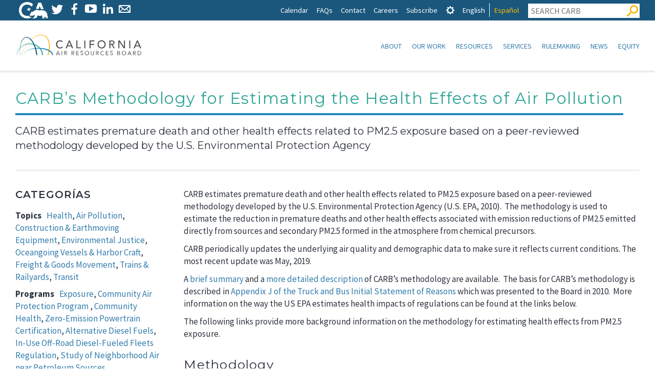

--- FILE ---
content_type: text/css
request_url: https://ww2.arb.ca.gov/sites/default/files/css/css_6PKpJto_CwsM2kM1MbMhoFuZyD9DDFFHuBt7ih5QhV8.css
body_size: -112
content:
.node_view{display:none;}
